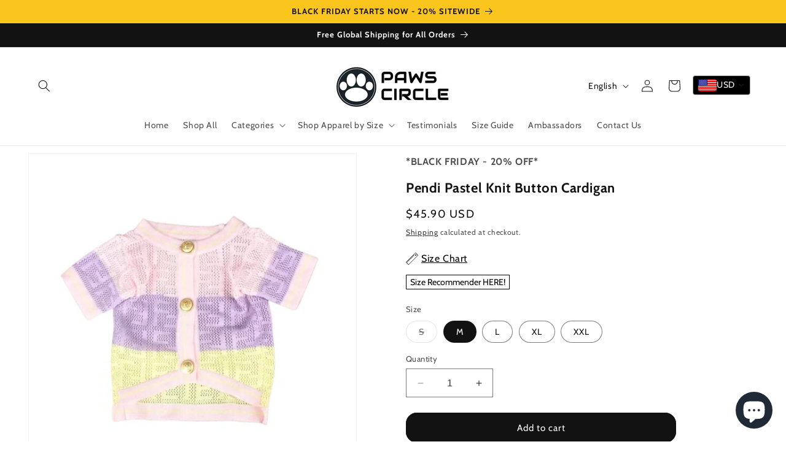

--- FILE ---
content_type: text/javascript
request_url: https://cdn-sf.vitals.app/assets/js/m26.aaddaef518d0931a127f.chunk.bundle.js
body_size: 1427
content:
"use strict";(window.webpackChunkvitalsLibrary=window.webpackChunkvitalsLibrary||[]).push([[5800],{1797:(t,i,s)=>{s.d(i,{A:()=>a});var e=s(58578);var n=s.n(e)()(!1);n.push([t.id,".vtl-at-main-widget{float:none;clear:both;margin:10px 0;display:block;flex-basis:100%;font-size:14px !important}.vtl-at-main-widget .vtl-at-main-widget__input{float:none;vertical-align:middle;margin:0 5px 5px 0;display:inline-block}.vtl-at-main-widget__label{display:inline-block;float:none;margin-left:10px}.vtl-at-main-widget__alert{display:none;margin-left:20px;overflow:hidden;color:red}.vtl-at-main-widget__alert.vtl-animated{animation:vtl-at-keyframes__slide .5s}@keyframes vtl-at-keyframes__slide{0%{opacity:0}100%{opacity:1}}",""]);const a=n},39498:(t,i,s)=>{s.d(i,{K:()=>e});class e{K7(t){}O54(){this.O47()&&this.W65()}N16(){}O47(){return!0}P32(t){}W65(){this.I4();this.P33();this.R34();this.F56();this.K43()}I4(){}P33(){}R34(){}F56(){}K43(){}}},82162:(t,i,s)=>{s.r(i);s.d(i,{J49:()=>R});var e=s(21076);var n=s(31754);var a=s(39498);var r=s(46757);var l=s(57798);const o=(0,s(31951).jb)({R77:352},l.X.O32);var h=s(98076);var d=s(27182);var v=s(75541);var c=s(71683);var b=s(19661);var m=s(42085);var u=s(67204);var f=s(25172);var p=s.n(f);var _=s(17466);var g=s(24032);var w=s(1797);class y extends b.X{constructor(){super(...arguments);this.G16='vtl-animated';this.R56=!1;this.q48=!1;this.L16='btn--loading';this.D39=new MutationObserver((0,g.n)(100,()=>{this.V19()}))}W65(){this.R34();this.V19();this.y10();this.K43()}V19(){if(this.P84().length)return;const t=this.V45();const i=this.A57();if(!i.length)return;const s=i.parent('.cart__footer-wrapper > #main-cart-footer .cart__ctas');s.length?s.first().before(t):i.before(t);this.R56=!0;this.D40()||this.L17()}D40(){const t=this.P84();if(!t.is(':visible'))return!1;const i=t.find('.vtl-at-main-widget__text');if(!i.is(':visible'))return!1;if(parseInt(t.css('font-size'),10)<=0)return!1;return parseInt(i.css('font-size'),10)>0}L17(){this.P84().remove();v.aU.Q53(new v.fz(c.Rr));this.D39.disconnect()}A57(){const t=p()(m.n0);if(t.length&&t.is(':visible'))return t.last();const i=n.b.Y72.r69();return i.length?i.last():p()()}K43(){n.b.Y72.J54().on(h.SI,()=>{this.V19();this.y10()});n.b.Y72.S75().on('change','.vtl-at-main-widget__input',()=>this.A58());n.b.Y11.r64(d.o_.J49,d.Qx.U29,()=>{if(this.R56){this.A57().attr('disabled')||(this.q48=!0);if(!this.y11()){if(!this.D40()){v.aU.Q53(new v.fz(c.lB));return}if(!Array.from(this.R78().filter(':visible')).some(t=>n.b.Y72.m30(t))){v.aU.n41(new _.v('Checkbox is outside visible area',_.J.M28));return}(0,u.Z)(1).then(()=>this.R79());return!1}}})}R79(){const t=this.R80();t.show();t.removeClass(this.G16);const i=n.b.Y72.K2(this.P84())-30;n.b.X9.P7(i,400);(0,u.Z)(400).then(()=>t.addClass(this.G16))}A58(){if(this.y11()){this.R80().hide();this.q48&&this.q49()}}q49(){const t=this.A57();if(t.attr('disabled')){t.removeAttr('disabled');v.aU.Q53(new v.fz(c.BY,{msg:'Blocked checkout button was enabled.'}))}t.hasClass(this.L16)&&t.removeClass(this.L16)}R78(){return p()('.vtl-at-main-widget__input')}y11(){const t=this.R78();if(!t.length||!t.is(':visible')){v.aU.Q53(new v.fz(c.qZ));return!0}return t.is(':checked')}P84(){return p()('.vtl-at-main-widget')}R80(){return p()('.vtl-at-main-widget__alert')}V45(){return`\n            <div class="vtl-at-main-widget">\n                <label class="vtl-at-main-widget__label">\n                    <input class="vtl-at-main-widget__input" type="checkbox"/>\n                    <span class="vtl-at-main-widget__text">${this.W64.X61}</span>\n                </label>\n\n                <div class="vtl-at-main-widget__alert">\n                    ${this.W64.X62}\n                </div>\n            </div>\n        `}R34(){n.b.Y72.Q57(w.A.toString())}y10(){this.i39?clearTimeout(this.i39):this.D39.observe(document.body,{childList:!0,subtree:!0});this.i39=+setTimeout(()=>{this.D39.disconnect();delete this.i39},3e3)}}class R extends a.K{O47(){return n.b.Y71.O65()}W65(){const{R77:t}=o();const[i,s]=n.b.Y8.o3(l.X.O32);new y({X61:i(s.Y12).replace('##terms_link##',t),X62:i(s.O79)}).W65()}}(0,e.Cg)([r.o],R.prototype,"O47",null);(0,e.Cg)([r.o],R.prototype,"W65",null)}}]);